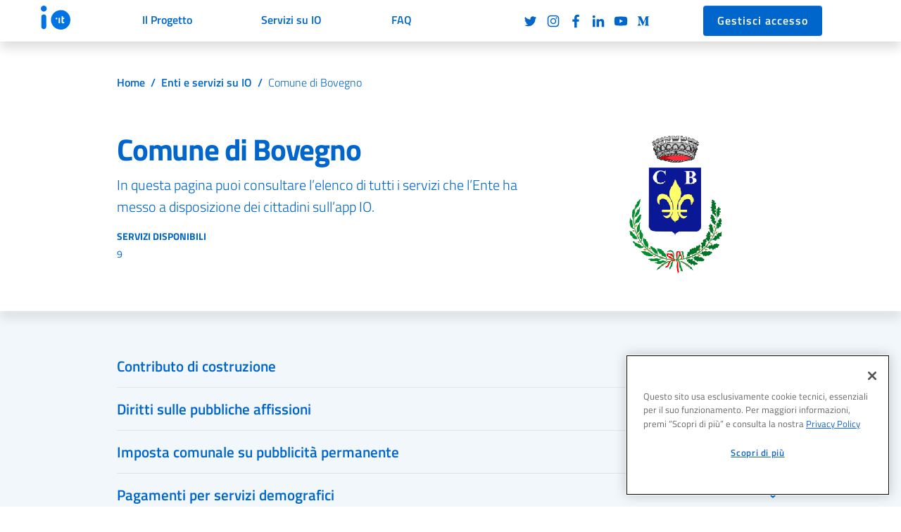

--- FILE ---
content_type: text/html
request_url: https://io.italia.it/enti/comune-di-bovegno/
body_size: 4205
content:
<!DOCTYPE html><html lang="it"><head><meta charset="utf-8"/><meta http-equiv="x-ua-compatible" content="ie=edge"/><meta name="viewport" content="width=device-width, initial-scale=1, shrink-to-fit=no"/><meta name="description" content="In questa pagina puoi consultare l’elenco di tutti i servizi che l’Ente ha messo a disposizione dei cittadini sull’app IO."/><meta name="author" content="PagoPa S.p.A."/><meta name="generator" content="Jekyll v3.9.5"/><link rel="canonical" href="https://io.italia.it/enti/comune-di-bovegno/"/><title>Comune di Bovegno – IO, l’app dei servizi pubblici</title><link rel="apple-touch-icon" href="/apple-touch-icon.png"><link rel="icon" href="/favicon-32x32.png" sizes="32x32" type="image/png"><link rel="icon" href="/favicon-16x16.png" sizes="16x16" type="image/png"><link rel="manifest" href="/manifest.json"><link rel="mask-icon" href="/safari-pinned-tab.svg" color="#0066CC"><link rel="icon" href="/favicon.ico"><meta name="theme-color" content="#0066CC"><meta name="twitter:card" content="summary_large_image"><meta name="twitter:site" content="@pagopa"><meta name="twitter:creator" content="PagoPa S.p.A."><meta name="twitter:title" content="Comune di Bovegno - IO, l’app dei servizi pubblici"><meta name="twitter:description" content="In questa pagina puoi consultare l’elenco di tutti i servizi che l’Ente ha messo a disposizione dei cittadini sull’app IO."><meta name="twitter:image" content="https://io.italia.it/assets/img/social-card.jpg"><meta property="fb:app_id" content="544232192644134"><meta property="og:url" content="https://io.italia.it/enti/comune-di-bovegno/"><meta property="og:title" content="Comune di Bovegno - IO, l’app dei servizi pubblici"><meta property="og:description" content="In questa pagina puoi consultare l’elenco di tutti i servizi che l’Ente ha messo a disposizione dei cittadini sull’app IO."><meta property="og:type" content="website"><meta property="og:image" content="/assets/img/social-card.jpg"><meta property="og:image:secure_url" content="/assets/img/social-card.jpg"><meta property="og:image:type" content="image/jpg"><meta property="og:image:width" content="1200"><meta property="og:image:height" content="630"><meta name="google-site-verification" content="BNVPPeU89nJ0EEzVBq2xufxMJsV06vVPXjsEtbqEsrE"/><link rel="stylesheet" href="/assets/css/vendor/bootstrap-italia.min.css?202601220805"/><link rel="stylesheet" href="/assets/css/vendor/baguetteBox.min.css"/><link rel="stylesheet" href="/assets/main.css?202601220805"/><script src="https://cdn.cookielaw.org/scripttemplates/otSDKStub.js" type="text/javascript" charset="UTF-8" data-domain-script="ba558abe-526e-4046-886c-dafc1747d6fc"></script><script src="https://cdn.cookielaw.org/scripttemplates/otSDKStub.js" type="text/javascript" charset="UTF-8" data-domain-script="ba558abe-526e-4046-886c-dafc1747d6fc"></script><meta http-equiv="Content-Security-Policy" content="default-src 'self'; connect-src 'self' https://*.cookielaw.org https://*.onetrust.com https://pdnd-prod-dl-1-public-data.s3.eu-central-1.amazonaws.com https://news-p-weu-core-app-fn.azurewebsites.net; font-src 'self'; img-src 'self' data: https://*.cookielaw.org https://*.onetrust.com https://static-web.io.italia.it *.medium.com https://assets.cdn.io.italia.it; frame-src https://www.youtube-nocookie.com https://www.google.com https://www.recaptcha.net ; script-src 'self' 'unsafe-eval' 'unsafe-inline' https://*.cookielaw.org https://*.onetrust.com https://www.gstatic.com https://www.google.com https://www.recaptcha.net https://www.gstatic.com/recaptcha/; style-src 'self' 'unsafe-inline';"/></head><body class="overflow-x--hidden layout--" data-ente-fc="00868380171"><script src="/assets/js/fonts.js"></script><script src="/assets/js/vendor/js.cookie.min.js"></script><script src="/assets/js/vendor/jquery.min.js"></script><script src="/assets/js/vendor/popper.min.js"></script><script src="/assets/js/vendor/bootstrap-italia.min.js?202601220805"></script><script src="/assets/js/vendor/baguetteBox.min.js"></script><script src="/assets/js/vendor/stickybits.min.js"></script><script async src="/assets/js/main.js?202601220805"></script><script src="/assets/js/vendor/handlebars.min.js"></script><script src="/assets/js/ente.js"></script><script async src="/assets/js/main.js?202601220805"></script></body></html>

--- FILE ---
content_type: application/javascript
request_url: https://io.italia.it/assets/js/ente.js
body_size: 649
content:
$(function(){function e(e){$.ajax({url:r,dataType:"html",success:function(r){var t=r,a=Handlebars.compile(t)(e);$("body").append(a),n()}})}function n(){$(".navigation-item.withDropdown").on("click",function(e){e.preventDefault(),$(this).toggleClass("on"),$(this).parent().siblings().children().removeClass("on")})}var r="/enti/entedummy.html",t="/assets/entijson/",a=$("body").data("enteFc");Handlebars.registerHelper("setImgSrc",function(e){return e.replace(/^0+/,"")+".png"}),Handlebars.registerHelper("breaklines",function(e){return e=(e=Handlebars.Utils.escapeExpression(e)).replace(/(\r\n|\n|\r)/gm,"<br>"),new Handlebars.SafeString(e)}),Handlebars.registerHelper("arriving",function(e,n){return 0==e?n.fn(this):n.inverse(this)}),$.ajax({url:t+a+".json",dataType:"json",success:function(n){e(n)}})});